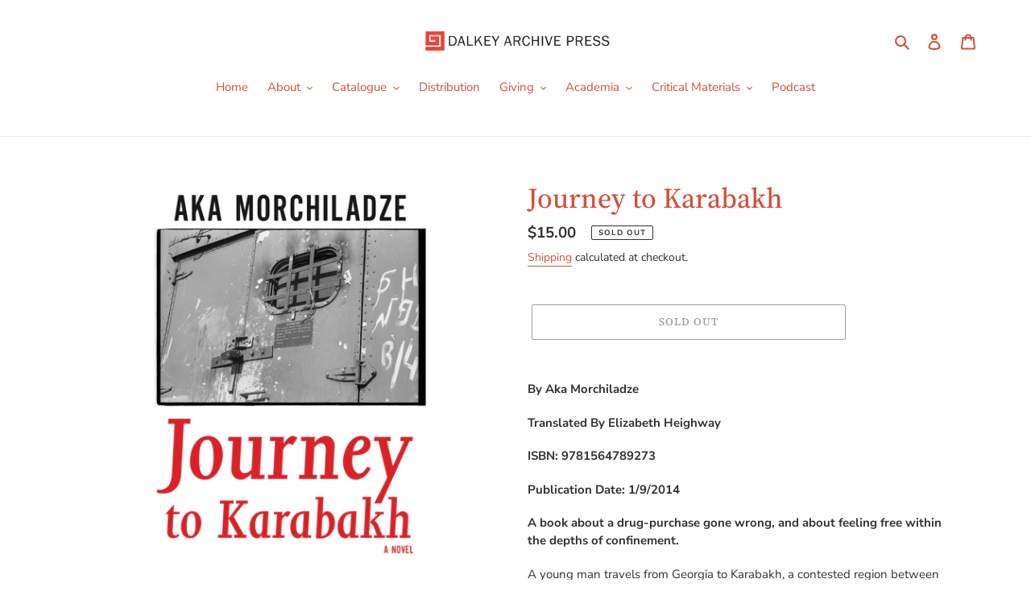

--- FILE ---
content_type: text/javascript
request_url: https://dalkeyarchive.store/cdn/shop/t/1/assets/db.preorder.data.js?v=1222721726586287540616364130363
body_size: 188
content:
DB.PreOrder.settings={mixCartWarning:!0,ishideBuyNow:!0,appearance:{preorderBtn:{color:"#FFFFFF",hoverColor:"#FFFFFF",bgColor:"#F35046",hoverBgColor:"#D61F2C",borderColor:"#F35046",borderHoverColor:"#D61F2C"},aboveMessage:{fontsize:14,alignment:"left",color:"#FFFFFF",bgColor:"#F35046"},belowMessage:{fontsize:14,alignment:"left",color:"#EE4444",bgColor:"#F5F3F3"},naMessage:{color:"#606060",bgColor:"#FFFFFF",borderColor:"#3A3A3A"}},apiUrl:"https://stormpreorder.com/"},DB.PreOrder.preorderSettings={"7095024222363":{settingType:"product",default:{enable:!0,startCondition:{type:"now",condition:""},endCondition:[{type:"date",condition:"2022-08-23 00:00:00 UTC"}],applyDiscount:!1,enableDiscountPrice:!1,discountPriceLable:"",message:{enable:!1,preOrderBtnText:"Pre order",naMessage:"Not available for Pre order",btnAboveMessage:"Don't miss out - Grab your now before",btnBelowMessage:"We will fulfill the item as soon as"}}},"7095019536539":{settingType:"product",default:{enable:!0,startCondition:{type:"now",condition:""},endCondition:[{type:"date",condition:"2022-08-16 00:00:00 UTC"}],applyDiscount:!1,enableDiscountPrice:!1,discountPriceLable:"",message:{enable:!1,preOrderBtnText:"Pre order",naMessage:"Not available for Pre order",btnAboveMessage:"Don't miss out - Grab your now before",btnBelowMessage:"We will fulfill the item as soon as"}}},"7060816068763":{settingType:"product",default:{enable:!0,startCondition:{type:"now",condition:""},endCondition:[{type:"date",condition:"2022-04-05 00:00:00 UTC"}],applyDiscount:!1,enableDiscountPrice:!1,discountPriceLable:"",message:{enable:!1,preOrderBtnText:"Pre order",naMessage:"Not available for Pre order",btnAboveMessage:"Don't miss out - Grab your now before",btnBelowMessage:"We will fulfill the item as soon as"}}},"7094962651291":{settingType:"product",default:{enable:!0,startCondition:{type:"now",condition:""},endCondition:[{type:"date",condition:"2022-04-12 00:00:00 UTC"}],applyDiscount:!1,enableDiscountPrice:!1,discountPriceLable:"",message:{enable:!1,preOrderBtnText:"Pre order",naMessage:"Not available for Pre order",btnAboveMessage:"Don't miss out - Grab your now before",btnBelowMessage:"We will fulfill the item as soon as"}}},"7042386985115":{settingType:"product",default:{enable:!0,startCondition:{type:"now",condition:""},endCondition:[{type:"date",condition:"2022-04-19 00:00:00 UTC"}],applyDiscount:!1,enableDiscountPrice:!1,discountPriceLable:"",message:{enable:!1,preOrderBtnText:"Pre order",naMessage:"Not available for Pre order",btnAboveMessage:"Don't miss out - Grab your now before",btnBelowMessage:"We will fulfill the item as soon as"}}},"7094986145947":{settingType:"product",default:{enable:!0,startCondition:{type:"now",condition:""},endCondition:[{type:"date",condition:"2022-05-03 00:00:00 UTC"}],applyDiscount:!1,enableDiscountPrice:!1,discountPriceLable:"",message:{enable:!1,preOrderBtnText:"Pre order",naMessage:"Not available for Pre order",btnAboveMessage:"Don't miss out - Grab your now before",btnBelowMessage:"We will fulfill the item as soon as"}}},"7094987260059":{settingType:"product",default:{enable:!0,startCondition:{type:"now",condition:""},endCondition:[{type:"date",condition:"2022-05-10 00:00:00 UTC"}],applyDiscount:!1,enableDiscountPrice:!1,discountPriceLable:"",message:{enable:!1,preOrderBtnText:"Pre order",naMessage:"Not available for Pre order",btnAboveMessage:"Don't miss out - Grab your now before",btnBelowMessage:"We will fulfill the item as soon as"}}},"7094989783195":{settingType:"product",default:{enable:!0,startCondition:{type:"now",condition:""},endCondition:[{type:"date",condition:"2022-05-17 00:00:00 UTC"}],applyDiscount:!1,enableDiscountPrice:!1,discountPriceLable:"",message:{enable:!1,preOrderBtnText:"Pre order",naMessage:"Not available for Pre order",btnAboveMessage:"Don't miss out - Grab your now before",btnBelowMessage:"We will fulfill the item as soon as"}}},"7094995091611":{settingType:"product",default:{enable:!0,startCondition:{type:"now",condition:""},endCondition:[{type:"date",condition:"2022-05-24 00:00:00 UTC"}],applyDiscount:!1,enableDiscountPrice:!1,discountPriceLable:"",message:{enable:!1,preOrderBtnText:"Pre order",naMessage:"Not available for Pre order",btnAboveMessage:"Don't miss out - Grab your now before",btnBelowMessage:"We will fulfill the item as soon as"}}},"7094996762779":{settingType:"product",default:{enable:!0,startCondition:{type:"now",condition:""},endCondition:[{type:"date",condition:"2022-06-14 00:00:00 UTC"}],applyDiscount:!1,enableDiscountPrice:!1,discountPriceLable:"",message:{enable:!1,preOrderBtnText:"Pre order",naMessage:"Not available for Pre order",btnAboveMessage:"Don't miss out - Grab your now before",btnBelowMessage:"We will fulfill the item as soon as"}}},"7094998139035":{settingType:"product",default:{enable:!0,startCondition:{type:"now",condition:""},endCondition:[{type:"date",condition:"2022-06-14 00:00:00 UTC"}],applyDiscount:!1,enableDiscountPrice:!1,discountPriceLable:"",message:{enable:!1,preOrderBtnText:"Pre order",naMessage:"Not available for Pre order",btnAboveMessage:"Don't miss out - Grab your now before",btnBelowMessage:"We will fulfill the item as soon as"}}},"7042395242651":{settingType:"product",default:{enable:!0,startCondition:{type:"now",condition:""},endCondition:[{type:"date",condition:"2022-06-21 00:00:00 UTC"}],applyDiscount:!1,enableDiscountPrice:!1,discountPriceLable:"",message:{enable:!1,preOrderBtnText:"Pre order",naMessage:"Not available for Pre order",btnAboveMessage:"Don't miss out - Grab your now before",btnBelowMessage:"We will fulfill the item as soon as"}}},"7095000891547":{settingType:"product",default:{enable:!0,startCondition:{type:"now",condition:""},endCondition:[{type:"date",condition:"2022-06-28 00:00:00 UTC"}],applyDiscount:!1,enableDiscountPrice:!1,discountPriceLable:"",message:{enable:!1,preOrderBtnText:"Pre order",naMessage:"Not available for Pre order",btnAboveMessage:"Don't miss out - Grab your now before",btnBelowMessage:"We will fulfill the item as soon as"}}},"7095003250843":{settingType:"product",default:{enable:!0,startCondition:{type:"now",condition:""},endCondition:[{type:"date",condition:"2022-07-05 00:00:00 UTC"}],applyDiscount:!1,enableDiscountPrice:!1,discountPriceLable:"",message:{enable:!1,preOrderBtnText:"Pre order",naMessage:"Not available for Pre order",btnAboveMessage:"Don't miss out - Grab your now before",btnBelowMessage:"We will fulfill the item as soon as"}}},"7095004725403":{settingType:"product",default:{enable:!0,startCondition:{type:"now",condition:""},endCondition:[{type:"date",condition:"2022-07-12 00:00:00 UTC"}],applyDiscount:!1,enableDiscountPrice:!1,discountPriceLable:"",message:{enable:!1,preOrderBtnText:"Pre order",naMessage:"Not available for Pre order",btnAboveMessage:"Don't miss out - Grab your now before",btnBelowMessage:"We will fulfill the item as soon as"}}},"7095006658715":{settingType:"product",default:{enable:!0,startCondition:{type:"now",condition:""},endCondition:[{type:"date",condition:"2022-07-19 00:00:00 UTC"}],applyDiscount:!1,enableDiscountPrice:!1,discountPriceLable:"",message:{enable:!1,preOrderBtnText:"Pre order",naMessage:"Not available for Pre order",btnAboveMessage:"Don't miss out - Grab your now before",btnBelowMessage:"We will fulfill the item as soon as"}}},"7095011082395":{settingType:"product",default:{enable:!0,startCondition:{type:"now",condition:""},endCondition:[{type:"date",condition:"2022-07-26 00:00:00 UTC"}],applyDiscount:!1,enableDiscountPrice:!1,discountPriceLable:"",message:{enable:!1,preOrderBtnText:"Pre order",naMessage:"Not available for Pre order",btnAboveMessage:"Don't miss out - Grab your now before",btnBelowMessage:"We will fulfill the item as soon as"}}},"7095013539995":{settingType:"product",default:{enable:!0,startCondition:{type:"now",condition:""},endCondition:[{type:"date",condition:"2022-08-02 00:00:00 UTC"}],applyDiscount:!1,enableDiscountPrice:!1,discountPriceLable:"",message:{enable:!1,preOrderBtnText:"Pre order",naMessage:"Not available for Pre order",btnAboveMessage:"Don't miss out - Grab your now before",btnBelowMessage:"We will fulfill the item as soon as"}}},"7095016095899":{settingType:"product",default:{enable:!0,startCondition:{type:"now",condition:""},endCondition:[{type:"date",condition:"2022-08-09 00:00:00 UTC"}],applyDiscount:!1,enableDiscountPrice:!1,discountPriceLable:"",message:{enable:!1,preOrderBtnText:"Pre order",naMessage:"Not available for Pre order",btnAboveMessage:"Don't miss out - Grab your now before",btnBelowMessage:"We will fulfill the item as soon as"}}},"7095026843803":{settingType:"product",default:{enable:!0,startCondition:{type:"now",condition:""},endCondition:[{type:"date",condition:"2022-08-30 00:00:00 UTC"}],applyDiscount:!1,enableDiscountPrice:!1,discountPriceLable:"",message:{enable:!1,preOrderBtnText:"Pre order",naMessage:"Not available for Pre order",btnAboveMessage:"Don't miss out - Grab your now before",btnBelowMessage:"We will fulfill the item as soon as"}}}},DB.PreOrder.translation={message:{preOrderBtnText:"Pre-order",naMessage:"Unavailable",btnAboveMessage:"",btnBelowMessage:"We will fulfill purchase of this book once it has been published."},cartItemlabel:"Info: DB Pre-order item",mixCartWarningAlertMessage:"There are still stock pre-order items that can be added to the cart. ",mixCartWarningCheckboxLabel:"Don't show this again",mixCartWarningContent:"In-stock books will be shipped immediately. Any pre-orders will be shipped as soon as they are available.",mixCartWarningEndLimitMessage:"The number of products that can be pre-ordered has reached the limit",mixCartWarningLimitMessage:"The number of products that can be pre-ordered has reached the limit",mixCartWarningTitle:"Warning, you have pre-order and in-stock books in the same cart",discountPriceLable:"null"};
//# sourceMappingURL=/cdn/shop/t/1/assets/db.preorder.data.js.map?v=1222721726586287540616364130363
